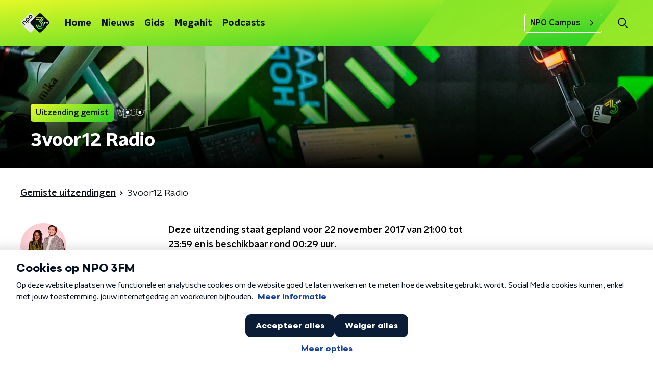

--- FILE ---
content_type: application/javascript
request_url: https://www.npo3fm.nl/_next/static/chunks/pages/programmas/%5Bslug%5D-d1e9f5a699ef8cac.js
body_size: 10001
content:
(self.webpackChunk_N_E=self.webpackChunk_N_E||[]).push([[7420],{47310:function(e,t,r){(window.__NEXT_P=window.__NEXT_P||[]).push(["/programmas/[slug]",function(){return r(52160)}])},52160:function(e,t,r){"use strict";r.r(t),r.d(t,{__N_SSP:function(){return q},default:function(){return X},getProgrammeDetailPageProps:function(){return Y}});var n,o,a,i,l,c=r(70865),u=r(96670),s=r(26297),d=r(52322),m=r(54148),_=r(86557),p=function(e,t){var r=e&&e.transforms&&JSON.parse(e.transforms).find((function(e){return e.slug===t}));return r?r.url:""},v=r(71278),g=function(e){var t,r=e.body?e.body.filter((function(e){return"radio_broadcast_item_body_assets"===e.__typename})).reduce((function(e,t){return e.concat(t.assets)}),[]).filter((function(e){return"radio_broadcast_item_body_audio_asset"===e.__typename||"radio_broadcast_item_body_video_asset"===e.__typename})):[],n=null===e||void 0===e||null===(t=e.body)||void 0===t?void 0:t.find((function(e){return"radio_broadcast_item_body_youtube"===e.__typename&&Boolean(e.url)})),o=r.find((function(e){return"radio_broadcast_item_body_video_asset"===e.__typename})),a=r.find((function(e){return"radio_broadcast_item_body_audio_asset"===e.__typename}));return{asset:o||n||a,type:Boolean(o)||Boolean(n)?"video":a?"audio":""}},f=r(59817),b=r(81107),y=r(1973),h=r(47842),w=r(66383),k=r(50930),U=r(76305),x=r(92607),T=function(e,t){var r=t,n=function(e){return r.indexOf(e)},o=function(e){var t,r=e.instrument,o=e.isOrchestra;return r&&!o?-1!==n(r)?n(r):n("other"):o&&null!==(t=n("orchestra"))&&void 0!==t?t:n("other")};return e.reduce((function(e,t){if(!e.some((function(e){return e.item===t&&t}))){if(!/\(.*\)/.test(t))return e.push({item:t,orderIndex:o({instrument:void 0,isOrchestra:!0})}),e;e.push({item:t,orderIndex:o({instrument:t.slice(t.indexOf("(")+1,-1),isOrchestra:!1})})}return e}),[]).sort((function(e,t){return e.orderIndex-t.orderIndex})).map((function(e){return e.item})).filter(Boolean)},B=function(e,t){var r=e.reduce((function(e,t){var r=t.name;return e.concat(r)}),[]);return t.reduce((function(e,t){var r=t.classical_instruments,n=t.classical_performers,o=(null===n||void 0===n?void 0:n.name)||"",a=(null===r||void 0===r?void 0:r.name)||"",i=a?"".concat(o," (").concat(a,")"):o;return e.includes(i)||e.push(i),e}),r)},S=r(34139),Z=function(e){return{contentType:"unknown",value:e.__typename}},I={cms_article_body_accordion:function(e){return{contentType:"accordion",value:{caption:e.accordionCaption,content:e.accordionText}}},cms_article_body_bingo_round:function(e,t){var r,n,o=t.bingoTextLabels;if(!e.round)throw new Error("missing bingoround data!");return{contentType:"bodyBingoRound",value:{bingoIsLiveText:null===o||void 0===o?void 0:o.bingoIsLive,bingoNotPublishedText:null===o||void 0===o?void 0:o.bingoNotPublished,channel:null===e||void 0===e||null===(r=e.round)||void 0===r||null===(n=r.core_channels)||void 0===n?void 0:n.slug,round:null===e||void 0===e?void 0:e.round,subscribeToNewsletterText:null===o||void 0===o?void 0:o.subscribeToNewsletter}}},cms_article_body_calendar:function(e){var t,r,n,o;if(0===(null===(t=e.cmsContentBlock)||void 0===t||null===(r=t.body)||void 0===r?void 0:r.length))return null;var a=new Intl.DateTimeFormat("nl-NL",{hour:"numeric",minute:"numeric",timeZone:"Europe/Amsterdam"});return{contentType:"calendarEvent",value:{contentBlockId:e.contentBlockId,filterEvents:e.filterEvents,items:null===(n=e.cmsContentBlock)||void 0===n||null===(o=n.body)||void 0===o?void 0:o.filter((function(e){return"cms_article_body_calendar_event"===e.__typename})).map((function(e){var t,r,n,o,i,l,c,u="";if(e.startDate&&e.endDate){var s=a.format((0,v.Nn)(e.startDate)),d=a.format((0,v.Nn)(e.endDate));u="".concat(s," - ").concat(d)}return{extraButtonText:null!==(i=e.extraButtonText)&&void 0!==i?i:null,extraButtonUrl:null!==(l=e.extraButtonUrl)&&void 0!==l?l:null,fromToTime:u,icsUrls:{appleUrl:(null===(t=e.eventUrls)||void 0===t?void 0:t.ics)||null,googleUrl:(null===(r=e.eventUrls)||void 0===r?void 0:r.google)||null,outlookUrl:(null===(n=e.eventUrls)||void 0===n?void 0:n.ics)||null},imageUrl:(null===(o=e.image)||void 0===o?void 0:o.url)||(0,_.t)("/images/unknown_event.webp"),startDate:null!==(c=e.startDate)&&void 0!==c?c:"",text:e.text||"",title:e.title,titleUrl:e.url||null}})),title:e.title}}},cms_article_body_calendar_event:function(e){return Z(e)},cms_article_body_classical_concert:function(e){var t,r,n,o,a,i=null===e||void 0===e?void 0:e.concert;if(!i)throw new Error("missing concert data!");var l=null===(r=null===(t=i.images)||void 0===t?void 0:t.find((function(e){return"classical_image"===e.__typename})))||void 0===r?void 0:r.url,c=i.published_at,u=Boolean(i.published),s=c&&(0,v.YI)(c)?"Dit concert is beschikbaar vanaf ".concat((0,v.dL)(c,"dd MMMM yyyy")):"Dit concert is niet meer beschikbaar",d=i.classical_performance_performer_instrument.map((function(e){var t,r;return(null===(t=e.classical_instruments)||void 0===t?void 0:t.name)?"".concat(e.classical_performers.name," (").concat(e.classical_instruments.name,")"):null===(r=e.classical_performers)||void 0===r?void 0:r.name})),m=["Dirigent","orchestra"],_=T(d,m);return{contentType:"classicalConcert",value:{broadcast:i.core_broadcasters.map((function(e){return e.name})).join(", "),composers:i.classical_composers.map((function(e){return e.name})).join(", "),eras:null===(n=i.classical_performances)||void 0===n?void 0:n.reduce((function(e,t){return t.classical_eras.map((function(e){return e.name})).reduce((function(e,t){return e.includes(t)?e:e.concat(t)}),e)}),[]).join(", "),orchestras:null===(o=i.classical_performances)||void 0===o?void 0:o.reduce((function(e,t){return t.classical_orchestras.map((function(e){return e.name})).reduce((function(e,t){return e.includes(t)?e:e.concat(t)}),e)}),[]).join(", "),performers:_.join(", "),playlist:{id:i.id,imageUrl:(0,b.Z)(l,"w_130,h_130,c_center")||"",isPlaylistEnabled:u,name:i.name,notAvailableText:s,tracks:i.classical_performances.filter((function(e){return e.published})).map((function(e){var t=e.classical_composers,r=e.classical_orchestras,n=e.classical_performance_performer_instrument,o=e.file_duration,a=e.id,i=e.name,l=e.player,c=B(r,n),u=T(c,m);return{composers:t.map((function(e){return e.name})).join(", "),fileDuration:(0,S.g)(o/1e3),id:a,name:i,performers:u.join(", "),player:l}}))},recordedAt:i.recorded_at?(0,v.dL)(i.recorded_at,"EEEE dd MMMM yyy"):null,venue:null===(a=i.classical_venues)||void 0===a?void 0:a.name}}},cms_article_body_classical_performance:function(e){var t,r=null===e||void 0===e?void 0:e.performance;if(!(null===(t=r.classical_concerts)||void 0===t?void 0:t.published))return null;var n=B(r.classical_orchestras,r.classical_performance_performer_instrument);return{contentType:"classicalPerformance",value:{composers:r.classical_composers.map((function(e){return e.name})).join(", "),fileDuration:(0,S.g)(r.file_duration/1e3),id:r.id,name:r.name,performers:n.join(", "),player:null===r||void 0===r?void 0:r.player}}},cms_article_body_classical_playlist:function(e){var t,r,n;if(!e.playlist)throw new Error("missing playlist data!");var o=null===(r=null===(t=e.playlist.images)||void 0===t?void 0:t.find((function(e){return"classical_image"===e.__typename})))||void 0===r?void 0:r.url,a=e.playlist.published,i=e.playlist.published_at,l=i&&(0,v.YI)(i)?"Deze afspeellijst is beschikbaar vanaf ".concat((0,v.dL)(i,"dd MMMM yyyy")):"Deze afspeellijst is niet meer beschikbaar";return{contentType:"classicalPlaylist",value:{id:e.playlist.id,imageUrl:(0,b.Z)(o,"w_130,h_130,c_center")||"",isPlaylistEnabled:a,name:e.playlist.name,notAvailableText:l,tracks:null===(n=e.playlist)||void 0===n?void 0:n.classical_performances.filter((function(e){return e.published})).map((function(e){var t=e.classical_composers,r=e.classical_conductors,n=e.classical_orchestras,o=e.classical_performance_performer_instrument,a=e.file_duration,i=e.id,l=e.name,c=e.player,u=B(n,o.concat(r));return{allPerformers:u.join(", "),composers:t.map((function(e){return e.name})).join(", "),fileDuration:(0,S.g)(a/1e3),id:i,name:l,performers:u.join(", "),player:c,subTitle:t.map((function(e){return e.name})).join(", ")}}))}}},cms_article_body_crossword_puzzle:function(e){return{contentType:"crosswordPuzzle",value:{description:e.puzzle.description,id:e.puzzle.id,name:e.puzzle.name,npoidExclusive:e.puzzle.npoidExclusive,published:Boolean(e.puzzle.published),published_at:e.puzzle.published_at,puzzle:(0,x.QH)(e.puzzle.board),thankyou_message:e.puzzle.thankyou_message,unpublished_at:e.puzzle.unpublished_at}}},cms_article_body_form:function(e){var t=null===e||void 0===e?void 0:e.form;if(!t||"questions"!==t.type&&"poll"!==t.type)return null;if("poll"===t.type){var r=(0,w.Z)(t.fields,1)[0];return{contentType:"poll",value:{captchaInitialVisible:t.all_captcha||!1,expired:t.expired,fields:t.fields,id:t.id,recaptchaSiteKey:t.recaptcha_site_key,results:(t.statistics||[]).map((function(e){return{counter:e.counter||0,percentage:e.percentage||0,standpoint:e.standpoint}})),showTosAgreeCheckbox:t.showTosAgreeCheckbox||!1,statement:r.label,submitButtonText:t.submitButtonText||null}}}return{contentType:"formToolForm",value:{captchaInitialVisible:t.all_captcha||!1,expired:t.expired,fields:t.fields,id:t.id,name:t.name,recaptchaSiteKey:t.recaptcha_site_key,showTosAgreeCheckbox:t.showTosAgreeCheckbox||!1,slug:t.slug,submitButtonText:t.submitButtonText||null}}},cms_article_body_frequencies:function(e){var t;return{contentType:"bodyFrequencies",value:null===(t=e.frequencies)||void 0===t?void 0:t.map((function(e){return{frequency:e.frequency,link:e.link,name:e.name}}))}},cms_article_body_giphy:function(e){var t,r;return{contentType:"giphy",value:{gifUrl:(null===(t=e.giphyImages.preview_gif)||void 0===t?void 0:t.url)||null,mp4Url:(null===(r=e.giphyImages.preview)||void 0===r?void 0:r.mp4)||null,title:e.title}}},cms_article_body_gps_tracker:function(e){return Z(e)},cms_article_body_image:function(e,t){var r=t.isExplanation;return{contentType:"articleImage",value:{caption:e.caption,href:e.external_url,imageAlt:e.image.description,imageUrl:e.image.url,isExplanation:r,source:e.image.source}}},cms_article_body_images:function(e){return{contentType:"articleImageCarousel",value:{caption:e.caption,images:e.carouselImages.map((function(e){return{alt:e.description,caption:e.caption,source:e.source,url:e.url}}))}}},cms_article_body_line_up:function(e){return Z(e)},cms_article_body_liveblog:function(e){return{contentType:"bodyLiveBlog",value:{channel:e.blog.core_channels.slug,id:e.blog.id}}},cms_article_body_media_upload:function(e){var t,r=e.asset,n=e.kind,o=e.player,a=e.title;return{contentType:"mediaUpload",value:{id:null!==(t=null===r||void 0===r?void 0:r.id)&&void 0!==t?t:o.mid,player:o,title:a,type:n}}},cms_article_body_newsletter_subscribe:function(e,t){var r=t.channel;return{contentType:"bodyNewsletterSubscribe",value:{caption:e.caption,channel:r||"",text:e.text}}},cms_article_body_npo_video:function(e){return{contentType:"npoVideo",value:{aspectRatio:null!==(o=e.aspectRatio)&&void 0!==o?o:"16:9",player:e.player,title:null!==(a=e.caption)&&void 0!==a?a:""}}},cms_article_body_pdf_download:function(e){var t;return{contentType:"pdfDownload",value:{linkText:(null===e||void 0===e?void 0:e.linkText)||"",url:(null===e||void 0===e||null===(t=e.pdf)||void 0===t?void 0:t.url)||""}}},cms_article_body_podcast_episode:function(e){return{contentType:"podcastEpisode",value:{id:e.episode.id,imageUrl:e.episode.imageUrl||e.episode.podcastFeeds.imageUrl||null,name:e.episode.name,player:e.episode.player,subtitle:null!==(n=e.episode.podcastFeeds.name)&&void 0!==n?n:null}}},cms_article_body_podcast_feed:function(e,t){var r=t.podcastFeedUrl;return{contentType:"podcastFeed",value:{caption:e.caption,imageUrl:e.feed.thumb_url,name:e.feed.name,url:r({feedSlug:e.feed.slug})}}},cms_article_body_qualifio:function(e){return{contentType:"qualifio",value:e.campaign.integration}},cms_article_body_quote:function(e){return{contentType:"bodyQuote",value:{author:e.author,text:e.text}}},cms_article_body_radio_broadcast:function(e){var t,r,n;return{contentType:"broadcast",value:{id:e.broadcast.id,imageUrl:(null===(t=e.broadcast.radio_photo_assets)||void 0===t?void 0:t.url)||(null===(r=e.broadcast.radio_programmes)||void 0===r||null===(n=r.radio_photo_assets)||void 0===n?void 0:n.url)||"",name:e.broadcast.name,radioAudioAssets:e.broadcast.radioAudioAssets.map((function(e){return{player:e.player}})),until:e.broadcast.until}}},cms_article_body_radio_broadcast_fragment:function(e){var t=e.broadcastFragment;if("radio_audio_assets"===(null===t||void 0===t?void 0:t.__typename)){var r,n=t.id,o=t.name,a=t.player,i=(0,w.Z)(t.radioBroadcastItems,1)[0];return{contentType:"broadcastFragmentAudio",value:(0,c.Z)({id:n,player:a,title:o},i&&{imageUrl:null===(r=i.radioPhotoAssets)||void 0===r?void 0:r.url})}}return{contentType:"broadcastFragmentVideo",value:{id:t.id,player:t.player,title:t.name}}},cms_article_body_radio_broadcast_item:function(e,t){var r,n,o,a,i,l=t.fragmentDetailUrl,c=e.broadcast_item,u=e.caption;if("related"===e.show_as)return{contentType:"bodyRelatedItems",value:{articles:[{id:c.id,imageUrl:(null===c||void 0===c||null===(n=c.radio_photo_assets)||void 0===n?void 0:n.url)||null,title:u||c.name||"Bekijk ook dit item",type:(null===c||void 0===c||null===(o=c.radio_broadcasts)||void 0===o||null===(a=o.radio_audio_assets)||void 0===a?void 0:a.length)>0?"audio":"",url:"".concat(l({fragmentDate:null===c||void 0===c?void 0:c.published_at,fragmentId:null===c||void 0===c?void 0:c.id,fragmentSlug:null===c||void 0===c?void 0:c.slug,programmeSlug:null===c||void 0===c||null===(i=c.radio_programmes)||void 0===i?void 0:i.slug}))}],title:u||"Luister ook"}};var s=(0,w.Z)(c.body.filter((function(e){return"radio_broadcast_item_body_assets"===e.__typename})).map((function(e){return e.assets})),1),d=s[0],m=(0,w.Z)(d.filter((function(e){return"radio_broadcast_item_body_video_asset"===e.__typename})).map((function(e){return e.asset})),1),_=m[0];return _?{contentType:"npoVideo",value:{aspectRatio:"16:9",player:_.player,title:u||(null===c||void 0===c?void 0:c.name)||""}}:{contentType:"broadcastItem",value:{id:c.id,imageUrl:(null===(r=c.radio_photo_assets)||void 0===r?void 0:r.url)||"",name:c.name,player:c.player}}},cms_article_body_radio_videolog_period:function(e){return{contentType:"videolog",value:{name:e.videologPeriod.name,videologs:e.videologPeriod.radioVideologs.reduce((function(e,t){var r=t.from,n=t.player,o=t.until,a=(0,v.eZ)(r),i=(0,v.eZ)(o),l=(0,U.Z)(a,"dd-MM-yyyy"),s=(0,U.Z)(a,"yyyy-MM-dd HH:mm:ss"),d=(0,U.Z)(a,"HH.mm"),m=(0,U.Z)(i,"HH.mm"),_="".concat(d," - ").concat(m),p=(0,U.Z)(a,"dd-MM-yyyy"),g={date:l,id:s,label:_,player:n};return(0,u.Z)((0,c.Z)({},e),(0,h.Z)({},p,e[p]?(0,k.Z)(e[p]).concat([g]):[g]))}),{})}}},cms_article_body_related_items:function(e,t){var r=t.articleUrl,n=t.cmsPlaylistDetailUrl,o=t.composerDetailUrl,a=t.concertsDetailUrl,i=null===e||void 0===e?void 0:e.related_items;if(0===(null===i||void 0===i?void 0:i.length))return null;var l=i.map((function(e){if("cms_article_body_unknown_item"===e.__typename)return null;var t,i,l=e.__typename,c=e.item,u=c.cms_image_landscape,s=c.cms_image_portrait,d=c.id,m=c.slug,_=c.title;return"cms_article_body_related_item_concert"===l&&"function"===typeof a?{id:d,imageUrl:(null===s||void 0===s?void 0:s.url)||(null===u||void 0===u?void 0:u.url)||null,title:"Concert - ".concat(_),type:"",url:a({concertId:d,concertSlug:m})||null}:"cms_article_body_related_item_composer"===l&&"function"===typeof o?{id:d,imageUrl:(null===s||void 0===s?void 0:s.url)||(null===u||void 0===u?void 0:u.url)||null,subText:(null===(t=e.item.body)||void 0===t?void 0:t.reduce((function(e,t){var r;if("cms_article_body_classical_concert"===(null===t||void 0===t?void 0:t.__typename)&&(null===t||void 0===t||null===(r=t.concert)||void 0===r?void 0:r.classical_composers)){var n=t.concert.classical_composers.map((function(e){return e.name}));return(0,k.Z)(e).concat((0,k.Z)(n))}return e}),[]).join(", "))||"",title:"Componist - ".concat(_),type:"",url:o({composerId:String(d),composerSlug:String(m)})||null}:"cms_article_body_related_item_playlist"===l&&"function"===typeof n?{id:d,imageUrl:(null===s||void 0===s?void 0:s.url)||(null===u||void 0===u?void 0:u.url)||null,title:"Afspeellijst - ".concat(_),type:"",url:n({id:d,slug:m})||null}:"cms_article_body_related_item_article"===l?{id:d,imageUrl:(null===s||void 0===s?void 0:s.url)||(null===u||void 0===u?void 0:u.url)||null,title:_,type:e.item.type,url:null!==(i=r({articleId:d,articleSlug:m,categorySlug:e.item.cms_categories.slug}))&&void 0!==i?i:""}:void 0})).filter(Boolean);return{contentType:"bodyRelatedItems",value:{articles:l,title:e.caption||"Bekijk ook"}}},cms_article_body_social:function(e){return{contentType:"bodySocial",value:{code:e.code}}},cms_article_body_text:function(e,t){return{contentType:"bodyText",value:{isExplanation:t.isExplanation,text:e.text}}},cms_article_body_unknown_item:function(e){return Z(e)}},D=function(e,t){var r;return null!==(r=null===e||void 0===e?void 0:e.flatMap((function(e){return function(e){return"cms_article_body_reusable_text_block"===e.__typename}(e)?function(e){var t,r;return null!==(i=null===(t=e.block)||void 0===t||null===(r=t.body)||void 0===r?void 0:r.map((function(t){var r;return(0,u.Z)((0,c.Z)({},t),{isExplanation:Boolean(null===e||void 0===e||null===(r=e.block)||void 0===r?void 0:r.is_explanation)})})))&&void 0!==i?i:[]}(e):(0,u.Z)((0,c.Z)({},e),{isExplanation:!1})})).map((function(e){var r=e.isExplanation,n=(0,s.Z)(e,["isExplanation"]),o=I[n.__typename];try{var a=o(n,(0,c.Z)({isExplanation:r},t));return null!==a&&void 0!==a?a:Z(n)}catch(i){return console.log(i),Z(n)}})),l=r,r)&&void 0!==l?l:[]},E=function(e){return{payload:e.__typename,type:"unknown"}},z={cms_article_body_unknown_item:E,cms_programme_body_articles:function(e,t){var r,n=t.articleUrl,o=t.programmeSlug,a=t.radioShowNewsUrl,i=e.background_color,l=e.categories,c=e.cms_articles,u=e.more_link_text,s=e.tags,d=e.title;if(null===c)return null;var m=c.map((function(e){var t=e.cms_categories,o=e.cms_image_landscape,a=e.cms_image_portrait,i=e.id,l=e.open_in_new_window,c=e.radio_programmes,u=e.redirect_url,s=e.slug,d=e.title;return{broadcasters:(null===c||void 0===c?void 0:c.core_broadcasters)?null===c||void 0===c?void 0:c.core_broadcasters.map((function(e){return{name:e.name}})):[],categoryName:t?t.name:"",id:i,imageUrl:p(o,"articleThumbnailL")||p(a,"articleThumbnailL")||(0,_.t)("/images/unknown_article.webp"),openInNewWindow:Boolean(l),slug:s,title:d,type:"article",url:u||n({articleId:i,articleSlug:s,categorySlug:null!==(r=t.slug)&&void 0!==r?r:"null"})}})),v=l.map((function(e){return e.slug})).join(","),g=s.map((function(e){return e.slug})).join(",");return{payload:{articles:m,backgroundColor:i,moreLink:Boolean(u)&&{text:u,url:a({category:v,programmeSlug:o,tag:g})},title:d},type:"article"}},cms_programme_body_banners:function(e){var t,r,n=null===(t=e.cms_categories)||void 0===t||null===(r=t.cms_banners)||void 0===r?void 0:r.map((function(e){return{imageUrl:e.cms_assets.url,title:e.title,url:e.external_url}}));return n?{payload:{backgroundColor:e.background_color,banners:n},type:"banner"}:null},cms_programme_body_chart:function(e,t){var r=t.channel,n=t.shareVia,o=null===e||void 0===e?void 0:e.cmsChart;return{payload:(0,c.Z)({backgroundColor:e.background_color,channel:r,shareVia:n},o),type:"chart"}},cms_programme_body_concerts:function(e,t){var r=t.concertsDetailUrl,n=t.concertsOverviewUrl,o=t.programmeSlug;if(null===e.cms_concerts)return null;var a=e.cms_concerts.map((function(e){var t=e.cms_image_landscape,n=e.cms_image_portrait,o=e.id,a=e.slug,i=e.subtitle,l=e.title;return{id:o,imageUrl:p(n,"articleThumbnailL")||p(t,"articleThumbnailL")||(0,_.t)("/images/unknown_article.webp"),name:i,subtitle:l,type:"audio",url:r({concertId:o,concertSlug:a})}}));return{payload:{backgroundColor:e.background_color,items:a,moreLink:Boolean(e.more_link_text)&&{text:e.more_link_text,url:n({programmeSlug:o})},title:e.title||"Concerten"},type:"radioBroadcastItems"}},cms_programme_body_content_block:function(e,t){var r=e.background_color,n=e.cms_content_block;return{payload:{backgroundColor:r,items:[{content:(null===n||void 0===n?void 0:n.body)?D(n.body,t):[],title:n.title}]},type:"content"}},cms_programme_body_events:function(e,t){var r,n=t.eventsDetailUrl,o=t.eventsOverviewUrl;if(null===e.cms_concerts)return null;var a=null===(r=e.radio_programmes)||void 0===r?void 0:r.id,i=e.cms_concerts.map((function(e){var t=e.cms_image_landscape,r=e.cms_image_portrait,o=e.id,a=e.slug,i=e.start_at,l=e.title;return{id:o,imageUrl:p(t,"articleThumbnailL")||p(r,"articleThumbnailL")||(0,_.t)("/images/unknown_article.webp"),name:l,subtitle:(0,v.mn)(i),type:"audio",url:n({eventId:o,eventSlug:a})}}));return{payload:{backgroundColor:e.background_color,items:i,moreLink:Boolean(e.more_link_text)&&Boolean(o)&&{text:e.more_link_text,url:o({programmeId:a})},title:e.title||"Evenementen"},type:"radioBroadcastItems"}},cms_programme_body_radio_broadcast_item_announcements:function(e,t){var r,n,o=t.fragmentDetailUrl,a=null===(r=e.radio_broadcast_item_announcements[0])||void 0===r||null===(n=r.radio_programmes)||void 0===n?void 0:n.slug;if(!a)throw new Error("radio_broadcast_item_announcements is missing radio_programme slug");return{payload:{backgroundColor:e.background_color,items:e.radio_broadcast_item_announcements.map((function(e){var t=e.id,r=e.name,n=e.published_at,i=e.radio_broadcasts,l=e.radio_photo_assets,c=e.slug,u=null===l||void 0===l?void 0:l.url;return{date:(null===i||void 0===i?void 0:i.from)?(0,v.mn)(null===i||void 0===i?void 0:i.from):null,id:t,imageUrl:u?(0,b.Z)(u,"w_200,h_200,c_north"):(0,_.t)("/images/unknown_programme.webp"),name:r,slug:c,type:g(e).type,url:o({fragmentDate:n,fragmentId:t,fragmentSlug:c,programmeSlug:a})}})),title:"Binnenkort in de uitzending"},type:"radioBroadcastItemAnnouncements"}},cms_programme_body_radio_broadcast_items:function(e,t){var r,n,o,a=t.fragmentDetailUrl,i=t.radioShowFragmentsUrl;if(0===(null===(r=e.radio_broadcast_items)||void 0===r?void 0:r.length))throw new Error("no radio_broadcast_items for lane");var l=null===(n=e.radio_broadcast_items[0])||void 0===n||null===(o=n.radio_programmes)||void 0===o?void 0:o.slug;if(!l)throw new Error("radio_broadcast_item is missing radio_programme slug");return{payload:{backgroundColor:e.background_color,items:e.radio_broadcast_items.map((function(e){var t,r=e.id,n=e.name,o=e.published_at,i=e.radio_photo_assets,c=e.radio_programmes,u=e.slug;return{id:r,imageUrl:(null===i||void 0===i?void 0:i.url)||(null===c||void 0===c||null===(t=c.radio_photo_assets)||void 0===t?void 0:t.url)||(0,_.t)("/images/unknown_fragment.webp"),name:n,type:g(e).type,url:a({fragmentDate:o,fragmentId:r,fragmentSlug:u,programmeSlug:l})}})),moreLink:e.more_link_text?{text:e.more_link_text,url:i({programmeSlug:l,tag:e.tag_slug})}:null,title:e.title||"Fragmenten"},type:"radioBroadcastItems"}},cms_programme_body_radio_broadcasts:function(e,t){var r=t.missedBroadcastDetailUrl,n=t.missedBroadcastsUrl,o=t.programmeSlug;return{payload:{backgroundColor:e.background_color,broadcasts:e.radio_broadcasts.map((function(e){var t=e.from,n=e.id,o=e.name,a=e.radio_photo_assets,i=e.radio_programmes,l=i.radio_photo_assets.url,c=i.slug,u=e.slug,s=e.until,d=(null===a||void 0===a?void 0:a.url)||l;return{formattedDate:(0,v.fh)(t),formattedTimes:"".concat((0,v.mr)(t)," - ").concat((0,v.mr)(s)),imageUrl:d?(0,b.Z)(d,"w_200,h_200,c_north"):(0,_.t)("/images/unknown_broadcast.webp"),title:o,url:r({broadcastDate:t,broadcastId:n,broadcastSlug:u,programmeSlug:c})}})),moreLink:{text:"Meer uitzendingen",url:n({programmeSlug:o})},title:"Recente uitzendingen"},type:"radioBroadcasts"}},cms_programme_body_radio_upcoming_broadcasts:function(e,t){var r=t.missedBroadcastDetailUrl;return{payload:{backgroundColor:e.background_color,items:e.radio_broadcasts.slice(0,e.amount||4).map((function(e){var t=e.from,n=e.id,o=e.name,a=e.radio_photo_assets,i=e.radio_programmes,l=i.radio_photo_assets.url,c=i.slug,u=e.slug,s=e.until;return{formattedDate:(0,v.fh)(t),formattedTimes:"".concat((0,v.mr)(t)," - ").concat((0,v.mr)(s)),imageUrl:(null===a||void 0===a?void 0:a.url)||l||(0,_.t)("/images/unknown_broadcast_landscape.webp"),title:o,url:r({broadcastDate:t,broadcastId:n,broadcastSlug:u,programmeSlug:c})}})),title:"Volgende uitzendingen"},type:"radioUpcomingBroadcasts"}},cms_programme_body_two_content_blocks:function(e,t){var r=e.background_color,n=e.cms_content_block_one,o=e.cms_content_block_two,a=e.title_column_one,i=e.title_column_two;return{payload:{backgroundColor:r,items:[{content:(null===n||void 0===n?void 0:n.body)?D(n.body,t):[],title:a},{content:(null===o||void 0===o?void 0:o.body)?D(o.body,t):[],title:i}]},type:"content"}}},N=function(e,t){return e.map((function(e){var r=z[e.__typename];try{var n=r(e,t);return null!==n&&void 0!==n?n:E(e)}catch(o){return E(e)}}))},L=r(66493),j=function(e,t){var r,n,o,a,i,l,c,u,s,d,m=t.articleUrl,_="radio1"===L.o,v=null!==(d=null!==(s=null===(r=e.radio_programmes)||void 0===r?void 0:r.name)&&void 0!==s?s:null===(n=e.podcast_feeds)||void 0===n?void 0:n.name)&&void 0!==d?d:null===(o=e.cms_categories)||void 0===o?void 0:o.name;return{broadcasters:(null===(a=e.radio_programmes)||void 0===a?void 0:a.coreBroadcasters)?e.radio_programmes.coreBroadcasters.map((function(e){return{name:e.name}})):[],categoryName:_?v:null===(i=e.cms_categories)||void 0===i?void 0:i.name,categorySlug:(null===(l=e.cms_categories)||void 0===l?void 0:l.slug)||null,categoryTheme:(null===(c=e.cms_categories)||void 0===c?void 0:c.theme)||null,id:e.id,imageUrl:p(e.cms_image_portrait,"articleThumbnailL")||p(e.cms_image_landscape,"articleThumbnailL")||"/images/unknown_article.webp",openInNewWindow:Boolean(e.open_in_new_window),title:e.title,type:"text",url:e.redirect_url||m({articleId:e.id,articleSlug:e.slug,categorySlug:(null===(u=e.cms_categories)||void 0===u?void 0:u.slug)||null})}},C={cms_article_body_unknown_item:function(){return null},cms_articles:j,cms_composers:function(e,t){var r=t.composerDetailUrl;return{categoryName:"Componist",id:e.id,imageUrl:p(e.cms_image_portrait,"articleThumbnailL")||p(e.cms_image_landscape,"articleThumbnailL")||"/images/unknown_article.webp",title:e.title,type:"text",url:r({composerId:e.id,composerSlug:e.slug})}},cms_concerts:function(e,t){var r=t.concertsDetailUrl;return{categoryName:"Concert",id:e.id,imageUrl:p(e.cms_image_portrait,"articleThumbnailL")||p(e.cms_image_landscape,"articleThumbnailL")||"/images/unknown_article.webp",title:e.title,type:e.type,url:r({concertId:e.id,concertSlug:e.slug})}},cms_playlists:function(e,t){var r=t.cmsPlaylistDetailUrl;return{categoryName:"Afspeellijst",id:e.id,imageUrl:p(e.cms_image_portrait,"articleThumbnailL")||p(e.cms_image_landscape,"articleThumbnailL")||"/images/unknown_cms_playlist.webp",title:e.title,type:"text",url:r({id:e.id,slug:e.slug})}}},A=((0,c.Z)({},C),function(e,t,r){var n,o,a,i,l,s,d,m,h,w=e.cms_articles,k=e.radio_broadcast_items,U=e.radio_broadcasts,x=e.radio_programmes,T=t.articleUrl,B=t.fragmentDetailUrl,S=t.headerBackgroundFallbackImageUrl,Z=t.missedBroadcastDetailUrl,I=t.missedBroadcastsUrl,D=t.presenterDetailUrl,E=t.radioShowFragmentsUrl,z=t.showBroadcasters,L=x.data&&x.data[0];if(!L)throw new f.dR("Programme not found!");var C=L.cms_programmes,A=U.data.filter((function(e){return(0,v.YI)(e.until)})),F=A.reverse()&&A[0],M=p(null===C||void 0===C?void 0:C.cms_image_landscape,"articleHeaderM")||p(null===C||void 0===C?void 0:C.cms_image_portrait,"articleHeaderM")||null,P=p(null===C||void 0===C?void 0:C.cms_image_portrait,"articleHeaderS")||p(null===C||void 0===C?void 0:C.cms_image_landscape,"articleHeaderS")||null,V=Boolean(M)||Boolean(P),H={articles:null===w||void 0===w||null===(n=w.data)||void 0===n?void 0:n.slice(0,4).map((function(e){return j(e,{articleUrl:T})})),broadcasters:z?L.core_broadcasters.map((function(e){var t=e.alias;return{name:e.name,slug:t}})):null,fragments:k.data.map((function(e){var t,r,n=e.id,o=e.name,a=e.published_at,i=e.radio_photo_assets,l=e.radio_programmes,c=e.slug,u=g(e),s=u.asset,d=u.type;return{duration:(0,y.m7)((null===s||void 0===s||null===(t=s.asset)||void 0===t?void 0:t.duration)||0),id:n,imageUrl:(null===i||void 0===i?void 0:i.url)?i.url:(null===l||void 0===l||null===(r=l.radio_photo_assets)||void 0===r?void 0:r.url)||(0,_.t)("/images/unknown_fragment.webp"),name:o,type:d,url:B({fragmentDate:a,fragmentId:n,fragmentSlug:c,programmeSlug:L.slug})}})),missedBroadcasts:U.data.filter((function(e){return(0,v.Cb)(e.until)})).filter((function(e){var t=e.radio_programmes;return Boolean(t.radio_photo_assets)})).slice(0,2).map((function(e){var t=e.from,r=e.id,n=e.name,o=e.radio_photo_assets,a=e.radio_programmes,i=a.radio_photo_assets.url,l=a.slug,c=e.slug,u=e.until,s=(null===o||void 0===o?void 0:o.url)||i;return{formattedDate:(0,v.fh)(t),formattedTimes:"".concat((0,v.mr)(t)," - ").concat((0,v.mr)(u)),imageUrl:s?(0,b.Z)(s,"w_200,h_200,c_north"):(0,_.t)("/images/unknown_broadcast.webp"),title:n,url:Z({broadcastDate:t,broadcastId:r,broadcastSlug:c,programmeSlug:l})}})),programme:{broadcasters:null===L||void 0===L||null===(o=L.core_broadcasters)||void 0===o?void 0:o.map((function(e){return e.alias})).join("_|_"),description:L.description,id:L.id,imageUrl:(null===L||void 0===L||null===(a=L.radio_photo_assets)||void 0===a?void 0:a.url)?(0,b.Z)(null===L||void 0===L||null===(i=L.radio_photo_assets)||void 0===i?void 0:i.url,"w_640,h_640,c_north"):(0,_.t)("/images/unknown_programme.webp"),name:L.name,nextBroadcastDate:F?{time:"".concat((0,v.mr)(F.from)," - ").concat((0,v.mr)(F.until)," uur"),weekday:(0,v.YV)(F.from)}:null,presenters:L.radio_presenters.map((function(e){return{id:e.id,name:e.name,slug:e.slug,url:D({presenterSlug:e.slug})}})),seo:(null===C||void 0===C?void 0:C.seo)||{},slug:L.slug}},O=(null===C||void 0===C?void 0:C.body)?N(C.body,(0,u.Z)((0,c.Z)({},t),{programmeSlug:L.slug})):null,R={broadcasters:H.broadcasters,broadcastsSection:{broadcasts:H.missedBroadcasts,moreBroadcastsButton:{link:I({programmeSlug:H.programme.slug})}},contentItems:O,fragmentsSection:{fragments:H.fragments,moreFragmentsButton:{link:E({programmeSlug:H.programme.slug})}},isExtendedDetailPage:Boolean(O)&&O.length>0,newsSection:{articles:H.articles,hasMoreNews:(null===w||void 0===w||null===(l=w.data)||void 0===l?void 0:l.length)>4},pageHeaderBackgroundImageAppearance:V?"secondary":null,pageHeaderBackgroundImageHeaderHeight:V?"high":null,pageHeaderBackgroundImagePortraitUrl:P,pageHeaderBackgroundImageUrl:M||S,programme:H.programme},q=r(H);return(0,u.Z)((0,c.Z)({},R,q),{broadcastsSection:(0,u.Z)((0,c.Z)({},R.broadcastsSection,q.broadcastsSection),{moreBroadcastsButton:(0,c.Z)({},null===(s=R.broadcastsSection)||void 0===s?void 0:s.moreBroadcastsButton,null===(d=q.broadcastsSection)||void 0===d?void 0:d.moreBroadcastsButton)}),fragmentsSection:(0,u.Z)((0,c.Z)({},R.fragmentsSection,q.fragmentsSection),{moreFragmentsButton:(0,c.Z)({},null===(m=R.fragmentsSection)||void 0===m?void 0:m.moreFragmentsButton,null===(h=q.fragmentsSection)||void 0===h?void 0:h.moreFragmentsButton)}),newsSection:(0,c.Z)({},R.newsSection,q.newsSection)})}),F=r(66724),M=r(47979),P=r(78225),V=r(352),H={facebook:!0,instagram:!1,linkedin:!1,snapchat:!1,whatsapp:!0,X:!0},O=r(31520),R=r(16813),q=!0,Y=function(e,t){var r="".concat((0,R.baseUrl)()).concat((0,R.radioShowUrl)({programmeSlug:t}));return A(e.data,{articleFallbackImageUrl:"/images/unknown_article.webp",articleUrl:R.articleUrl,channel:V.GV,fragmentDetailUrl:R.fragmentDetailUrl,headerBackgroundFallbackImageUrl:"/images/pages/header_general.webp",missedBroadcastDetailUrl:R.missedBroadcastDetailUrl,missedBroadcastsUrl:R.missedBroadcastsUrl,podcastFeedUrl:R.podcastFeedUrl,presenterDetailUrl:R.presenterDetailUrl,radioShowFragmentsUrl:R.radioShowFragmentsUrl,radioShowNewsUrl:R.radioShowNewsUrl,shareUrl:function(){return r},shareVia:V.zt,showBroadcasters:!0},(function(e){var t,n=e.programme,o=n.name,a="".concat(n.name," (").concat(n.broadcasters,")"),i="".concat(n.name,", ").concat(n.presenters.map((function(e){return e.name})).join(" & "),", ").concat(n.nextBroadcastDate,", ").concat(n.broadcasters," op ").concat(V.VU);return{breadcrumbs:[{description:"Programma's",url:(0,R.programmesUrl)()},{description:n.name}],broadcastsSection:{moreBroadcastsButton:{text:"Meer gemist"},sectionTitle:"Volledige uitzendingen",themeVariant:"mainAccent"},fragmentsSection:{contentDisplayType:"horizontal",moreFragmentsButton:{text:"Meer fragmenten"},sectionTitle:"Fragmenten",themeVariant:"secondaryAccent"},newsSection:{moreNewsButton:{link:(0,R.radioShowNewsUrl)({programmeSlug:n.slug}),text:"Meer nieuws"},sectionTitle:"Nieuws",themeVariant:"default"},pageHeaderLabel:"Programma",pageHeaderTitle:o,seo:{description:i,og:{description:i,imageUrl:(null===(t=n.seo.twitter)||void 0===t?void 0:t.image)?p(n.seo.twitter.image,"videoThumbnail"):n.imageUrl,siteName:V.It,title:a,type:"website",url:r},title:a},shareLinks:(0,M.Z)({title:n.name,url:r,via:V.zt},H),themeVariant:"default",title:o,trackingObj:(0,c.Z)({chapter_1:"programmas",page:n.slug,program:n.slug},n.broadcasters&&{broadcasters:n.broadcasters})}}))},X=function(e){if((0,F.V)(e))return(0,d.jsx)(O.Z,(0,c.Z)({},e));var t=e.seo,r=e.title,n=e.trackingObj,o=(0,s.Z)(e,["seo","title","trackingObj"]);return(0,d.jsx)(P.Z,{seo:t,title:r,trackingObj:n,children:(0,d.jsx)(m.Z,(0,u.Z)((0,c.Z)({},o),{trackDetailUrl:R.trackDetailUrl}))})}},21880:function(e,t,r){"use strict";r.d(t,{Bv:function(){return d},D:function(){return c},GS:function(){return l},KM:function(){return i},RL:function(){return u},_y:function(){return n},pX:function(){return s},sm:function(){return a},yZ:function(){return o}});var n="HORIZONTAL",o="VERTICAL",a="FORWARD",i="BACKWARD",l={x:0,y:-1},c={x:0,y:1},u={x:-1,y:0},s={x:1,y:0},d=function(e){return Boolean(e.correctValue)}},92607:function(e,t,r){"use strict";r.d(t,{YF:function(){return c},zO:function(){return u},md:function(){return l},YT:function(){return f},U_:function(){return v},NJ:function(){return m},HP:function(){return _},nb:function(){return d},EE:function(){return p},cq:function(){return g},QH:function(){return s}});var n=r(47842),o=r(66383),a=r(50930),i=r(21880),l=48,c=3,u=250,s=function(e){var t=JSON.parse(e),r=Array.from(function(e,t){var r=new Map,n=!0,o=!1,a=void 0;try{for(var i,l=e[Symbol.iterator]();!(n=(i=l.next()).done);n=!0){var c=i.value,u=t(c),s=r.get(u);s?s.push(c):r.set(u,[c])}}catch(d){o=!0,a=d}finally{try{n||null==l.return||l.return()}finally{if(o)throw a}}return r}((0,a.Z)(t.horizontal).concat((0,a.Z)(t.vertical)),(function(e){var t=e.match,r=t.x,n=t.y;return"".concat(r,",").concat(n)})).values()).sort((function(e,t){var r=(0,o.Z)(e,1)[0],n=(0,o.Z)(t,1)[0];return r.match.x*r.match.y-n.match.x*n.match.y})).reduce((function(e,r,n){return(0,a.Z)(e).concat((0,a.Z)(r.map((function(e){var r=e.clue,o=e.match,a=o.dir,l=o.x,c=o.y;return{clue:r,found:!1,length:e.word.length,number:n+1,orientation:0===a?i._y:i.yZ,start:{x:l-t.bounds.left,y:c-t.bounds.top}}}))))}),[]);return{squares:t.data.reduce((function(e,n,o){return(0,a.Z)(e).concat((0,a.Z)(n.reduce((function(e,n,i){if(n){var l,c,u=null===(l=r.find((function(e){var r=e.start,n=r.x,a=r.y;return o-t.bounds.left===n&&i-t.bounds.top===a})))||void 0===l?void 0:l.number,s=null===(c=t.letters)||void 0===c?void 0:c.findIndex((function(e){var t=e.x,r=e.y;return t===o&&r===i}));return(0,a.Z)(e).concat([{correctValue:n,hiddenLetterNumber:s>=0?s+1:null,position:{x:o-t.bounds.left,y:i-t.bounds.top},value:null,wordNumber:null!==u&&void 0!==u?u:null}])}return e}),[])))}),[]).filter((function(e){return null!==e})),words:r}},d=function(e,t){var r=e.position,n=r.x,o=r.y,a=t.position,i=a.x,l=a.y;return n===i&&o===l},m=function(e){return e.value===e.correctValue},_=function(e){return null!==e.value&&e.value!==e.correctValue},p=function(e){return null!==e.wordNumber},v=function(e){var t;return(t={},(0,n.Z)(t,i._y,i.yZ),(0,n.Z)(t,i.yZ,i._y),t)[e]},g=function(e,t){return{x:e.x+t.x,y:e.y+t.y}},f=function(e){return"".concat(e.position.x,",").concat(e.position.y)}},47979:function(e,t,r){"use strict";r.d(t,{Z:function(){return l}});var n=r(47842),o=r(70865),a=r(96670),i=r(66383),l=function(e,t){var r=e.title,l=e.url,c=e.via,u="".concat(encodeURIComponent(r)),s=encodeURI(l),d={facebook:"https://www.facebook.com/sharer/sharer.php?u=".concat(s),linkedin:"https://www.linkedin.com/shareArticle?mini=true&summary=&source=&title=".concat(u,"&url=").concat(s),whatsapp:"https://api.whatsapp.com/send?phone=&text=".concat(u,":%20").concat(s),X:"https://twitter.com/intent/tweet?url=".concat(s,"&via=").concat(c,"&text=").concat(u)};return Object.entries(t).reduce((function(e,t){var r=(0,i.Z)(t,2),l=r[0];return r[1]?(0,a.Z)((0,o.Z)({},e),(0,n.Z)({},l,d[l])):e}),{})}}},function(e){e.O(0,[2089,8573,6968,2821,2040,138,1520,3713,4148,9774,2888,179],(function(){return t=47310,e(e.s=t);var t}));var t=e.O();_N_E=t}]);

--- FILE ---
content_type: application/javascript
request_url: https://www.npo3fm.nl/_next/static/chunks/2821-360fa911f8a2b8a8.js
body_size: 8263
content:
(self.webpackChunk_N_E=self.webpackChunk_N_E||[]).push([[2821],{32821:function(t,e,r){"use strict";const n=r(95766),o=r(62333),i="function"===typeof Symbol&&"function"===typeof Symbol.for?Symbol.for("nodejs.util.inspect.custom"):null;e.lW=u,e.h2=50;const f=2147483647;function s(t){if(t>f)throw new RangeError('The value "'+t+'" is invalid for option "size"');const e=new Uint8Array(t);return Object.setPrototypeOf(e,u.prototype),e}function u(t,e,r){if("number"===typeof t){if("string"===typeof e)throw new TypeError('The "string" argument must be of type string. Received type number');return c(t)}return h(t,e,r)}function h(t,e,r){if("string"===typeof t)return function(t,e){"string"===typeof e&&""!==e||(e="utf8");if(!u.isEncoding(e))throw new TypeError("Unknown encoding: "+e);const r=0|g(t,e);let n=s(r);const o=n.write(t,e);o!==r&&(n=n.slice(0,o));return n}(t,e);if(ArrayBuffer.isView(t))return function(t){if(Z(t,Uint8Array)){const e=new Uint8Array(t);return l(e.buffer,e.byteOffset,e.byteLength)}return p(t)}(t);if(null==t)throw new TypeError("The first argument must be one of type string, Buffer, ArrayBuffer, Array, or Array-like Object. Received type "+typeof t);if(Z(t,ArrayBuffer)||t&&Z(t.buffer,ArrayBuffer))return l(t,e,r);if("undefined"!==typeof SharedArrayBuffer&&(Z(t,SharedArrayBuffer)||t&&Z(t.buffer,SharedArrayBuffer)))return l(t,e,r);if("number"===typeof t)throw new TypeError('The "value" argument must not be of type number. Received type number');const n=t.valueOf&&t.valueOf();if(null!=n&&n!==t)return u.from(n,e,r);const o=function(t){if(u.isBuffer(t)){const e=0|y(t.length),r=s(e);return 0===r.length||t.copy(r,0,0,e),r}if(void 0!==t.length)return"number"!==typeof t.length||H(t.length)?s(0):p(t);if("Buffer"===t.type&&Array.isArray(t.data))return p(t.data)}(t);if(o)return o;if("undefined"!==typeof Symbol&&null!=Symbol.toPrimitive&&"function"===typeof t[Symbol.toPrimitive])return u.from(t[Symbol.toPrimitive]("string"),e,r);throw new TypeError("The first argument must be one of type string, Buffer, ArrayBuffer, Array, or Array-like Object. Received type "+typeof t)}function a(t){if("number"!==typeof t)throw new TypeError('"size" argument must be of type number');if(t<0)throw new RangeError('The value "'+t+'" is invalid for option "size"')}function c(t){return a(t),s(t<0?0:0|y(t))}function p(t){const e=t.length<0?0:0|y(t.length),r=s(e);for(let n=0;n<e;n+=1)r[n]=255&t[n];return r}function l(t,e,r){if(e<0||t.byteLength<e)throw new RangeError('"offset" is outside of buffer bounds');if(t.byteLength<e+(r||0))throw new RangeError('"length" is outside of buffer bounds');let n;return n=void 0===e&&void 0===r?new Uint8Array(t):void 0===r?new Uint8Array(t,e):new Uint8Array(t,e,r),Object.setPrototypeOf(n,u.prototype),n}function y(t){if(t>=f)throw new RangeError("Attempt to allocate Buffer larger than maximum size: 0x"+f.toString(16)+" bytes");return 0|t}function g(t,e){if(u.isBuffer(t))return t.length;if(ArrayBuffer.isView(t)||Z(t,ArrayBuffer))return t.byteLength;if("string"!==typeof t)throw new TypeError('The "string" argument must be one of type string, Buffer, or ArrayBuffer. Received type '+typeof t);const r=t.length,n=arguments.length>2&&!0===arguments[2];if(!n&&0===r)return 0;let o=!1;for(;;)switch(e){case"ascii":case"latin1":case"binary":return r;case"utf8":case"utf-8":return q(t).length;case"ucs2":case"ucs-2":case"utf16le":case"utf-16le":return 2*r;case"hex":return r>>>1;case"base64":return W(t).length;default:if(o)return n?-1:q(t).length;e=(""+e).toLowerCase(),o=!0}}function w(t,e,r){let n=!1;if((void 0===e||e<0)&&(e=0),e>this.length)return"";if((void 0===r||r>this.length)&&(r=this.length),r<=0)return"";if((r>>>=0)<=(e>>>=0))return"";for(t||(t="utf8");;)switch(t){case"hex":return _(this,e,r);case"utf8":case"utf-8":return R(this,e,r);case"ascii":return T(this,e,r);case"latin1":case"binary":return L(this,e,r);case"base64":return v(this,e,r);case"ucs2":case"ucs-2":case"utf16le":case"utf-16le":return S(this,e,r);default:if(n)throw new TypeError("Unknown encoding: "+t);t=(t+"").toLowerCase(),n=!0}}function d(t,e,r){const n=t[e];t[e]=t[r],t[r]=n}function b(t,e,r,n,o){if(0===t.length)return-1;if("string"===typeof r?(n=r,r=0):r>2147483647?r=2147483647:r<-2147483648&&(r=-2147483648),H(r=+r)&&(r=o?0:t.length-1),r<0&&(r=t.length+r),r>=t.length){if(o)return-1;r=t.length-1}else if(r<0){if(!o)return-1;r=0}if("string"===typeof e&&(e=u.from(e,n)),u.isBuffer(e))return 0===e.length?-1:B(t,e,r,n,o);if("number"===typeof e)return e&=255,"function"===typeof Uint8Array.prototype.indexOf?o?Uint8Array.prototype.indexOf.call(t,e,r):Uint8Array.prototype.lastIndexOf.call(t,e,r):B(t,[e],r,n,o);throw new TypeError("val must be string, number or Buffer")}function B(t,e,r,n,o){let i,f=1,s=t.length,u=e.length;if(void 0!==n&&("ucs2"===(n=String(n).toLowerCase())||"ucs-2"===n||"utf16le"===n||"utf-16le"===n)){if(t.length<2||e.length<2)return-1;f=2,s/=2,u/=2,r/=2}function h(t,e){return 1===f?t[e]:t.readUInt16BE(e*f)}if(o){let n=-1;for(i=r;i<s;i++)if(h(t,i)===h(e,-1===n?0:i-n)){if(-1===n&&(n=i),i-n+1===u)return n*f}else-1!==n&&(i-=i-n),n=-1}else for(r+u>s&&(r=s-u),i=r;i>=0;i--){let r=!0;for(let n=0;n<u;n++)if(h(t,i+n)!==h(e,n)){r=!1;break}if(r)return i}return-1}function E(t,e,r,n){r=Number(r)||0;const o=t.length-r;n?(n=Number(n))>o&&(n=o):n=o;const i=e.length;let f;for(n>i/2&&(n=i/2),f=0;f<n;++f){const n=parseInt(e.substr(2*f,2),16);if(H(n))return f;t[r+f]=n}return f}function m(t,e,r,n){return J(q(e,t.length-r),t,r,n)}function A(t,e,r,n){return J(function(t){const e=[];for(let r=0;r<t.length;++r)e.push(255&t.charCodeAt(r));return e}(e),t,r,n)}function I(t,e,r,n){return J(W(e),t,r,n)}function U(t,e,r,n){return J(function(t,e){let r,n,o;const i=[];for(let f=0;f<t.length&&!((e-=2)<0);++f)r=t.charCodeAt(f),n=r>>8,o=r%256,i.push(o),i.push(n);return i}(e,t.length-r),t,r,n)}function v(t,e,r){return 0===e&&r===t.length?n.fromByteArray(t):n.fromByteArray(t.slice(e,r))}function R(t,e,r){r=Math.min(t.length,r);const n=[];let o=e;for(;o<r;){const e=t[o];let i=null,f=e>239?4:e>223?3:e>191?2:1;if(o+f<=r){let r,n,s,u;switch(f){case 1:e<128&&(i=e);break;case 2:r=t[o+1],128===(192&r)&&(u=(31&e)<<6|63&r,u>127&&(i=u));break;case 3:r=t[o+1],n=t[o+2],128===(192&r)&&128===(192&n)&&(u=(15&e)<<12|(63&r)<<6|63&n,u>2047&&(u<55296||u>57343)&&(i=u));break;case 4:r=t[o+1],n=t[o+2],s=t[o+3],128===(192&r)&&128===(192&n)&&128===(192&s)&&(u=(15&e)<<18|(63&r)<<12|(63&n)<<6|63&s,u>65535&&u<1114112&&(i=u))}}null===i?(i=65533,f=1):i>65535&&(i-=65536,n.push(i>>>10&1023|55296),i=56320|1023&i),n.push(i),o+=f}return function(t){const e=t.length;if(e<=O)return String.fromCharCode.apply(String,t);let r="",n=0;for(;n<e;)r+=String.fromCharCode.apply(String,t.slice(n,n+=O));return r}(n)}u.TYPED_ARRAY_SUPPORT=function(){try{const t=new Uint8Array(1),e={foo:function(){return 42}};return Object.setPrototypeOf(e,Uint8Array.prototype),Object.setPrototypeOf(t,e),42===t.foo()}catch(t){return!1}}(),u.TYPED_ARRAY_SUPPORT||"undefined"===typeof console||"function"!==typeof console.error||console.error("This browser lacks typed array (Uint8Array) support which is required by `buffer` v5.x. Use `buffer` v4.x if you require old browser support."),Object.defineProperty(u.prototype,"parent",{enumerable:!0,get:function(){if(u.isBuffer(this))return this.buffer}}),Object.defineProperty(u.prototype,"offset",{enumerable:!0,get:function(){if(u.isBuffer(this))return this.byteOffset}}),u.poolSize=8192,u.from=function(t,e,r){return h(t,e,r)},Object.setPrototypeOf(u.prototype,Uint8Array.prototype),Object.setPrototypeOf(u,Uint8Array),u.alloc=function(t,e,r){return function(t,e,r){return a(t),t<=0?s(t):void 0!==e?"string"===typeof r?s(t).fill(e,r):s(t).fill(e):s(t)}(t,e,r)},u.allocUnsafe=function(t){return c(t)},u.allocUnsafeSlow=function(t){return c(t)},u.isBuffer=function(t){return null!=t&&!0===t._isBuffer&&t!==u.prototype},u.compare=function(t,e){if(Z(t,Uint8Array)&&(t=u.from(t,t.offset,t.byteLength)),Z(e,Uint8Array)&&(e=u.from(e,e.offset,e.byteLength)),!u.isBuffer(t)||!u.isBuffer(e))throw new TypeError('The "buf1", "buf2" arguments must be one of type Buffer or Uint8Array');if(t===e)return 0;let r=t.length,n=e.length;for(let o=0,i=Math.min(r,n);o<i;++o)if(t[o]!==e[o]){r=t[o],n=e[o];break}return r<n?-1:n<r?1:0},u.isEncoding=function(t){switch(String(t).toLowerCase()){case"hex":case"utf8":case"utf-8":case"ascii":case"latin1":case"binary":case"base64":case"ucs2":case"ucs-2":case"utf16le":case"utf-16le":return!0;default:return!1}},u.concat=function(t,e){if(!Array.isArray(t))throw new TypeError('"list" argument must be an Array of Buffers');if(0===t.length)return u.alloc(0);let r;if(void 0===e)for(e=0,r=0;r<t.length;++r)e+=t[r].length;const n=u.allocUnsafe(e);let o=0;for(r=0;r<t.length;++r){let e=t[r];if(Z(e,Uint8Array))o+e.length>n.length?(u.isBuffer(e)||(e=u.from(e)),e.copy(n,o)):Uint8Array.prototype.set.call(n,e,o);else{if(!u.isBuffer(e))throw new TypeError('"list" argument must be an Array of Buffers');e.copy(n,o)}o+=e.length}return n},u.byteLength=g,u.prototype._isBuffer=!0,u.prototype.swap16=function(){const t=this.length;if(t%2!==0)throw new RangeError("Buffer size must be a multiple of 16-bits");for(let e=0;e<t;e+=2)d(this,e,e+1);return this},u.prototype.swap32=function(){const t=this.length;if(t%4!==0)throw new RangeError("Buffer size must be a multiple of 32-bits");for(let e=0;e<t;e+=4)d(this,e,e+3),d(this,e+1,e+2);return this},u.prototype.swap64=function(){const t=this.length;if(t%8!==0)throw new RangeError("Buffer size must be a multiple of 64-bits");for(let e=0;e<t;e+=8)d(this,e,e+7),d(this,e+1,e+6),d(this,e+2,e+5),d(this,e+3,e+4);return this},u.prototype.toString=function(){const t=this.length;return 0===t?"":0===arguments.length?R(this,0,t):w.apply(this,arguments)},u.prototype.toLocaleString=u.prototype.toString,u.prototype.equals=function(t){if(!u.isBuffer(t))throw new TypeError("Argument must be a Buffer");return this===t||0===u.compare(this,t)},u.prototype.inspect=function(){let t="";const r=e.h2;return t=this.toString("hex",0,r).replace(/(.{2})/g,"$1 ").trim(),this.length>r&&(t+=" ... "),"<Buffer "+t+">"},i&&(u.prototype[i]=u.prototype.inspect),u.prototype.compare=function(t,e,r,n,o){if(Z(t,Uint8Array)&&(t=u.from(t,t.offset,t.byteLength)),!u.isBuffer(t))throw new TypeError('The "target" argument must be one of type Buffer or Uint8Array. Received type '+typeof t);if(void 0===e&&(e=0),void 0===r&&(r=t?t.length:0),void 0===n&&(n=0),void 0===o&&(o=this.length),e<0||r>t.length||n<0||o>this.length)throw new RangeError("out of range index");if(n>=o&&e>=r)return 0;if(n>=o)return-1;if(e>=r)return 1;if(this===t)return 0;let i=(o>>>=0)-(n>>>=0),f=(r>>>=0)-(e>>>=0);const s=Math.min(i,f),h=this.slice(n,o),a=t.slice(e,r);for(let u=0;u<s;++u)if(h[u]!==a[u]){i=h[u],f=a[u];break}return i<f?-1:f<i?1:0},u.prototype.includes=function(t,e,r){return-1!==this.indexOf(t,e,r)},u.prototype.indexOf=function(t,e,r){return b(this,t,e,r,!0)},u.prototype.lastIndexOf=function(t,e,r){return b(this,t,e,r,!1)},u.prototype.write=function(t,e,r,n){if(void 0===e)n="utf8",r=this.length,e=0;else if(void 0===r&&"string"===typeof e)n=e,r=this.length,e=0;else{if(!isFinite(e))throw new Error("Buffer.write(string, encoding, offset[, length]) is no longer supported");e>>>=0,isFinite(r)?(r>>>=0,void 0===n&&(n="utf8")):(n=r,r=void 0)}const o=this.length-e;if((void 0===r||r>o)&&(r=o),t.length>0&&(r<0||e<0)||e>this.length)throw new RangeError("Attempt to write outside buffer bounds");n||(n="utf8");let i=!1;for(;;)switch(n){case"hex":return E(this,t,e,r);case"utf8":case"utf-8":return m(this,t,e,r);case"ascii":case"latin1":case"binary":return A(this,t,e,r);case"base64":return I(this,t,e,r);case"ucs2":case"ucs-2":case"utf16le":case"utf-16le":return U(this,t,e,r);default:if(i)throw new TypeError("Unknown encoding: "+n);n=(""+n).toLowerCase(),i=!0}},u.prototype.toJSON=function(){return{type:"Buffer",data:Array.prototype.slice.call(this._arr||this,0)}};const O=4096;function T(t,e,r){let n="";r=Math.min(t.length,r);for(let o=e;o<r;++o)n+=String.fromCharCode(127&t[o]);return n}function L(t,e,r){let n="";r=Math.min(t.length,r);for(let o=e;o<r;++o)n+=String.fromCharCode(t[o]);return n}function _(t,e,r){const n=t.length;(!e||e<0)&&(e=0),(!r||r<0||r>n)&&(r=n);let o="";for(let i=e;i<r;++i)o+=K[t[i]];return o}function S(t,e,r){const n=t.slice(e,r);let o="";for(let i=0;i<n.length-1;i+=2)o+=String.fromCharCode(n[i]+256*n[i+1]);return o}function C(t,e,r){if(t%1!==0||t<0)throw new RangeError("offset is not uint");if(t+e>r)throw new RangeError("Trying to access beyond buffer length")}function $(t,e,r,n,o,i){if(!u.isBuffer(t))throw new TypeError('"buffer" argument must be a Buffer instance');if(e>o||e<i)throw new RangeError('"value" argument is out of bounds');if(r+n>t.length)throw new RangeError("Index out of range")}function x(t,e,r,n,o){z(e,n,o,t,r,7);let i=Number(e&BigInt(4294967295));t[r++]=i,i>>=8,t[r++]=i,i>>=8,t[r++]=i,i>>=8,t[r++]=i;let f=Number(e>>BigInt(32)&BigInt(4294967295));return t[r++]=f,f>>=8,t[r++]=f,f>>=8,t[r++]=f,f>>=8,t[r++]=f,r}function M(t,e,r,n,o){z(e,n,o,t,r,7);let i=Number(e&BigInt(4294967295));t[r+7]=i,i>>=8,t[r+6]=i,i>>=8,t[r+5]=i,i>>=8,t[r+4]=i;let f=Number(e>>BigInt(32)&BigInt(4294967295));return t[r+3]=f,f>>=8,t[r+2]=f,f>>=8,t[r+1]=f,f>>=8,t[r]=f,r+8}function N(t,e,r,n,o,i){if(r+n>t.length)throw new RangeError("Index out of range");if(r<0)throw new RangeError("Index out of range")}function k(t,e,r,n,i){return e=+e,r>>>=0,i||N(t,0,r,4),o.write(t,e,r,n,23,4),r+4}function P(t,e,r,n,i){return e=+e,r>>>=0,i||N(t,0,r,8),o.write(t,e,r,n,52,8),r+8}u.prototype.slice=function(t,e){const r=this.length;(t=~~t)<0?(t+=r)<0&&(t=0):t>r&&(t=r),(e=void 0===e?r:~~e)<0?(e+=r)<0&&(e=0):e>r&&(e=r),e<t&&(e=t);const n=this.subarray(t,e);return Object.setPrototypeOf(n,u.prototype),n},u.prototype.readUintLE=u.prototype.readUIntLE=function(t,e,r){t>>>=0,e>>>=0,r||C(t,e,this.length);let n=this[t],o=1,i=0;for(;++i<e&&(o*=256);)n+=this[t+i]*o;return n},u.prototype.readUintBE=u.prototype.readUIntBE=function(t,e,r){t>>>=0,e>>>=0,r||C(t,e,this.length);let n=this[t+--e],o=1;for(;e>0&&(o*=256);)n+=this[t+--e]*o;return n},u.prototype.readUint8=u.prototype.readUInt8=function(t,e){return t>>>=0,e||C(t,1,this.length),this[t]},u.prototype.readUint16LE=u.prototype.readUInt16LE=function(t,e){return t>>>=0,e||C(t,2,this.length),this[t]|this[t+1]<<8},u.prototype.readUint16BE=u.prototype.readUInt16BE=function(t,e){return t>>>=0,e||C(t,2,this.length),this[t]<<8|this[t+1]},u.prototype.readUint32LE=u.prototype.readUInt32LE=function(t,e){return t>>>=0,e||C(t,4,this.length),(this[t]|this[t+1]<<8|this[t+2]<<16)+16777216*this[t+3]},u.prototype.readUint32BE=u.prototype.readUInt32BE=function(t,e){return t>>>=0,e||C(t,4,this.length),16777216*this[t]+(this[t+1]<<16|this[t+2]<<8|this[t+3])},u.prototype.readBigUInt64LE=Q((function(t){G(t>>>=0,"offset");const e=this[t],r=this[t+7];void 0!==e&&void 0!==r||Y(t,this.length-8);const n=e+256*this[++t]+65536*this[++t]+this[++t]*2**24,o=this[++t]+256*this[++t]+65536*this[++t]+r*2**24;return BigInt(n)+(BigInt(o)<<BigInt(32))})),u.prototype.readBigUInt64BE=Q((function(t){G(t>>>=0,"offset");const e=this[t],r=this[t+7];void 0!==e&&void 0!==r||Y(t,this.length-8);const n=e*2**24+65536*this[++t]+256*this[++t]+this[++t],o=this[++t]*2**24+65536*this[++t]+256*this[++t]+r;return(BigInt(n)<<BigInt(32))+BigInt(o)})),u.prototype.readIntLE=function(t,e,r){t>>>=0,e>>>=0,r||C(t,e,this.length);let n=this[t],o=1,i=0;for(;++i<e&&(o*=256);)n+=this[t+i]*o;return o*=128,n>=o&&(n-=Math.pow(2,8*e)),n},u.prototype.readIntBE=function(t,e,r){t>>>=0,e>>>=0,r||C(t,e,this.length);let n=e,o=1,i=this[t+--n];for(;n>0&&(o*=256);)i+=this[t+--n]*o;return o*=128,i>=o&&(i-=Math.pow(2,8*e)),i},u.prototype.readInt8=function(t,e){return t>>>=0,e||C(t,1,this.length),128&this[t]?-1*(255-this[t]+1):this[t]},u.prototype.readInt16LE=function(t,e){t>>>=0,e||C(t,2,this.length);const r=this[t]|this[t+1]<<8;return 32768&r?4294901760|r:r},u.prototype.readInt16BE=function(t,e){t>>>=0,e||C(t,2,this.length);const r=this[t+1]|this[t]<<8;return 32768&r?4294901760|r:r},u.prototype.readInt32LE=function(t,e){return t>>>=0,e||C(t,4,this.length),this[t]|this[t+1]<<8|this[t+2]<<16|this[t+3]<<24},u.prototype.readInt32BE=function(t,e){return t>>>=0,e||C(t,4,this.length),this[t]<<24|this[t+1]<<16|this[t+2]<<8|this[t+3]},u.prototype.readBigInt64LE=Q((function(t){G(t>>>=0,"offset");const e=this[t],r=this[t+7];void 0!==e&&void 0!==r||Y(t,this.length-8);const n=this[t+4]+256*this[t+5]+65536*this[t+6]+(r<<24);return(BigInt(n)<<BigInt(32))+BigInt(e+256*this[++t]+65536*this[++t]+this[++t]*2**24)})),u.prototype.readBigInt64BE=Q((function(t){G(t>>>=0,"offset");const e=this[t],r=this[t+7];void 0!==e&&void 0!==r||Y(t,this.length-8);const n=(e<<24)+65536*this[++t]+256*this[++t]+this[++t];return(BigInt(n)<<BigInt(32))+BigInt(this[++t]*2**24+65536*this[++t]+256*this[++t]+r)})),u.prototype.readFloatLE=function(t,e){return t>>>=0,e||C(t,4,this.length),o.read(this,t,!0,23,4)},u.prototype.readFloatBE=function(t,e){return t>>>=0,e||C(t,4,this.length),o.read(this,t,!1,23,4)},u.prototype.readDoubleLE=function(t,e){return t>>>=0,e||C(t,8,this.length),o.read(this,t,!0,52,8)},u.prototype.readDoubleBE=function(t,e){return t>>>=0,e||C(t,8,this.length),o.read(this,t,!1,52,8)},u.prototype.writeUintLE=u.prototype.writeUIntLE=function(t,e,r,n){if(t=+t,e>>>=0,r>>>=0,!n){$(this,t,e,r,Math.pow(2,8*r)-1,0)}let o=1,i=0;for(this[e]=255&t;++i<r&&(o*=256);)this[e+i]=t/o&255;return e+r},u.prototype.writeUintBE=u.prototype.writeUIntBE=function(t,e,r,n){if(t=+t,e>>>=0,r>>>=0,!n){$(this,t,e,r,Math.pow(2,8*r)-1,0)}let o=r-1,i=1;for(this[e+o]=255&t;--o>=0&&(i*=256);)this[e+o]=t/i&255;return e+r},u.prototype.writeUint8=u.prototype.writeUInt8=function(t,e,r){return t=+t,e>>>=0,r||$(this,t,e,1,255,0),this[e]=255&t,e+1},u.prototype.writeUint16LE=u.prototype.writeUInt16LE=function(t,e,r){return t=+t,e>>>=0,r||$(this,t,e,2,65535,0),this[e]=255&t,this[e+1]=t>>>8,e+2},u.prototype.writeUint16BE=u.prototype.writeUInt16BE=function(t,e,r){return t=+t,e>>>=0,r||$(this,t,e,2,65535,0),this[e]=t>>>8,this[e+1]=255&t,e+2},u.prototype.writeUint32LE=u.prototype.writeUInt32LE=function(t,e,r){return t=+t,e>>>=0,r||$(this,t,e,4,4294967295,0),this[e+3]=t>>>24,this[e+2]=t>>>16,this[e+1]=t>>>8,this[e]=255&t,e+4},u.prototype.writeUint32BE=u.prototype.writeUInt32BE=function(t,e,r){return t=+t,e>>>=0,r||$(this,t,e,4,4294967295,0),this[e]=t>>>24,this[e+1]=t>>>16,this[e+2]=t>>>8,this[e+3]=255&t,e+4},u.prototype.writeBigUInt64LE=Q((function(t,e=0){return x(this,t,e,BigInt(0),BigInt("0xffffffffffffffff"))})),u.prototype.writeBigUInt64BE=Q((function(t,e=0){return M(this,t,e,BigInt(0),BigInt("0xffffffffffffffff"))})),u.prototype.writeIntLE=function(t,e,r,n){if(t=+t,e>>>=0,!n){const n=Math.pow(2,8*r-1);$(this,t,e,r,n-1,-n)}let o=0,i=1,f=0;for(this[e]=255&t;++o<r&&(i*=256);)t<0&&0===f&&0!==this[e+o-1]&&(f=1),this[e+o]=(t/i>>0)-f&255;return e+r},u.prototype.writeIntBE=function(t,e,r,n){if(t=+t,e>>>=0,!n){const n=Math.pow(2,8*r-1);$(this,t,e,r,n-1,-n)}let o=r-1,i=1,f=0;for(this[e+o]=255&t;--o>=0&&(i*=256);)t<0&&0===f&&0!==this[e+o+1]&&(f=1),this[e+o]=(t/i>>0)-f&255;return e+r},u.prototype.writeInt8=function(t,e,r){return t=+t,e>>>=0,r||$(this,t,e,1,127,-128),t<0&&(t=255+t+1),this[e]=255&t,e+1},u.prototype.writeInt16LE=function(t,e,r){return t=+t,e>>>=0,r||$(this,t,e,2,32767,-32768),this[e]=255&t,this[e+1]=t>>>8,e+2},u.prototype.writeInt16BE=function(t,e,r){return t=+t,e>>>=0,r||$(this,t,e,2,32767,-32768),this[e]=t>>>8,this[e+1]=255&t,e+2},u.prototype.writeInt32LE=function(t,e,r){return t=+t,e>>>=0,r||$(this,t,e,4,2147483647,-2147483648),this[e]=255&t,this[e+1]=t>>>8,this[e+2]=t>>>16,this[e+3]=t>>>24,e+4},u.prototype.writeInt32BE=function(t,e,r){return t=+t,e>>>=0,r||$(this,t,e,4,2147483647,-2147483648),t<0&&(t=4294967295+t+1),this[e]=t>>>24,this[e+1]=t>>>16,this[e+2]=t>>>8,this[e+3]=255&t,e+4},u.prototype.writeBigInt64LE=Q((function(t,e=0){return x(this,t,e,-BigInt("0x8000000000000000"),BigInt("0x7fffffffffffffff"))})),u.prototype.writeBigInt64BE=Q((function(t,e=0){return M(this,t,e,-BigInt("0x8000000000000000"),BigInt("0x7fffffffffffffff"))})),u.prototype.writeFloatLE=function(t,e,r){return k(this,t,e,!0,r)},u.prototype.writeFloatBE=function(t,e,r){return k(this,t,e,!1,r)},u.prototype.writeDoubleLE=function(t,e,r){return P(this,t,e,!0,r)},u.prototype.writeDoubleBE=function(t,e,r){return P(this,t,e,!1,r)},u.prototype.copy=function(t,e,r,n){if(!u.isBuffer(t))throw new TypeError("argument should be a Buffer");if(r||(r=0),n||0===n||(n=this.length),e>=t.length&&(e=t.length),e||(e=0),n>0&&n<r&&(n=r),n===r)return 0;if(0===t.length||0===this.length)return 0;if(e<0)throw new RangeError("targetStart out of bounds");if(r<0||r>=this.length)throw new RangeError("Index out of range");if(n<0)throw new RangeError("sourceEnd out of bounds");n>this.length&&(n=this.length),t.length-e<n-r&&(n=t.length-e+r);const o=n-r;return this===t&&"function"===typeof Uint8Array.prototype.copyWithin?this.copyWithin(e,r,n):Uint8Array.prototype.set.call(t,this.subarray(r,n),e),o},u.prototype.fill=function(t,e,r,n){if("string"===typeof t){if("string"===typeof e?(n=e,e=0,r=this.length):"string"===typeof r&&(n=r,r=this.length),void 0!==n&&"string"!==typeof n)throw new TypeError("encoding must be a string");if("string"===typeof n&&!u.isEncoding(n))throw new TypeError("Unknown encoding: "+n);if(1===t.length){const e=t.charCodeAt(0);("utf8"===n&&e<128||"latin1"===n)&&(t=e)}}else"number"===typeof t?t&=255:"boolean"===typeof t&&(t=Number(t));if(e<0||this.length<e||this.length<r)throw new RangeError("Out of range index");if(r<=e)return this;let o;if(e>>>=0,r=void 0===r?this.length:r>>>0,t||(t=0),"number"===typeof t)for(o=e;o<r;++o)this[o]=t;else{const i=u.isBuffer(t)?t:u.from(t,n),f=i.length;if(0===f)throw new TypeError('The value "'+t+'" is invalid for argument "value"');for(o=0;o<r-e;++o)this[o+e]=i[o%f]}return this};const j={};function F(t,e,r){j[t]=class extends r{constructor(){super(),Object.defineProperty(this,"message",{value:e.apply(this,arguments),writable:!0,configurable:!0}),this.name=`${this.name} [${t}]`,this.stack,delete this.name}get code(){return t}set code(t){Object.defineProperty(this,"code",{configurable:!0,enumerable:!0,value:t,writable:!0})}toString(){return`${this.name} [${t}]: ${this.message}`}}}function D(t){let e="",r=t.length;const n="-"===t[0]?1:0;for(;r>=n+4;r-=3)e=`_${t.slice(r-3,r)}${e}`;return`${t.slice(0,r)}${e}`}function z(t,e,r,n,o,i){if(t>r||t<e){const n="bigint"===typeof e?"n":"";let o;throw o=i>3?0===e||e===BigInt(0)?`>= 0${n} and < 2${n} ** ${8*(i+1)}${n}`:`>= -(2${n} ** ${8*(i+1)-1}${n}) and < 2 ** ${8*(i+1)-1}${n}`:`>= ${e}${n} and <= ${r}${n}`,new j.ERR_OUT_OF_RANGE("value",o,t)}!function(t,e,r){G(e,"offset"),void 0!==t[e]&&void 0!==t[e+r]||Y(e,t.length-(r+1))}(n,o,i)}function G(t,e){if("number"!==typeof t)throw new j.ERR_INVALID_ARG_TYPE(e,"number",t)}function Y(t,e,r){if(Math.floor(t)!==t)throw G(t,r),new j.ERR_OUT_OF_RANGE(r||"offset","an integer",t);if(e<0)throw new j.ERR_BUFFER_OUT_OF_BOUNDS;throw new j.ERR_OUT_OF_RANGE(r||"offset",`>= ${r?1:0} and <= ${e}`,t)}F("ERR_BUFFER_OUT_OF_BOUNDS",(function(t){return t?`${t} is outside of buffer bounds`:"Attempt to access memory outside buffer bounds"}),RangeError),F("ERR_INVALID_ARG_TYPE",(function(t,e){return`The "${t}" argument must be of type number. Received type ${typeof e}`}),TypeError),F("ERR_OUT_OF_RANGE",(function(t,e,r){let n=`The value of "${t}" is out of range.`,o=r;return Number.isInteger(r)&&Math.abs(r)>2**32?o=D(String(r)):"bigint"===typeof r&&(o=String(r),(r>BigInt(2)**BigInt(32)||r<-(BigInt(2)**BigInt(32)))&&(o=D(o)),o+="n"),n+=` It must be ${e}. Received ${o}`,n}),RangeError);const V=/[^+/0-9A-Za-z-_]/g;function q(t,e){let r;e=e||1/0;const n=t.length;let o=null;const i=[];for(let f=0;f<n;++f){if(r=t.charCodeAt(f),r>55295&&r<57344){if(!o){if(r>56319){(e-=3)>-1&&i.push(239,191,189);continue}if(f+1===n){(e-=3)>-1&&i.push(239,191,189);continue}o=r;continue}if(r<56320){(e-=3)>-1&&i.push(239,191,189),o=r;continue}r=65536+(o-55296<<10|r-56320)}else o&&(e-=3)>-1&&i.push(239,191,189);if(o=null,r<128){if((e-=1)<0)break;i.push(r)}else if(r<2048){if((e-=2)<0)break;i.push(r>>6|192,63&r|128)}else if(r<65536){if((e-=3)<0)break;i.push(r>>12|224,r>>6&63|128,63&r|128)}else{if(!(r<1114112))throw new Error("Invalid code point");if((e-=4)<0)break;i.push(r>>18|240,r>>12&63|128,r>>6&63|128,63&r|128)}}return i}function W(t){return n.toByteArray(function(t){if((t=(t=t.split("=")[0]).trim().replace(V,"")).length<2)return"";for(;t.length%4!==0;)t+="=";return t}(t))}function J(t,e,r,n){let o;for(o=0;o<n&&!(o+r>=e.length||o>=t.length);++o)e[o+r]=t[o];return o}function Z(t,e){return t instanceof e||null!=t&&null!=t.constructor&&null!=t.constructor.name&&t.constructor.name===e.name}function H(t){return t!==t}const K=function(){const t="0123456789abcdef",e=new Array(256);for(let r=0;r<16;++r){const n=16*r;for(let o=0;o<16;++o)e[n+o]=t[r]+t[o]}return e}();function Q(t){return"undefined"===typeof BigInt?X:t}function X(){throw new Error("BigInt not supported")}},95766:function(t,e){"use strict";e.byteLength=function(t){var e=u(t),r=e[0],n=e[1];return 3*(r+n)/4-n},e.toByteArray=function(t){var e,r,i=u(t),f=i[0],s=i[1],h=new o(function(t,e,r){return 3*(e+r)/4-r}(0,f,s)),a=0,c=s>0?f-4:f;for(r=0;r<c;r+=4)e=n[t.charCodeAt(r)]<<18|n[t.charCodeAt(r+1)]<<12|n[t.charCodeAt(r+2)]<<6|n[t.charCodeAt(r+3)],h[a++]=e>>16&255,h[a++]=e>>8&255,h[a++]=255&e;2===s&&(e=n[t.charCodeAt(r)]<<2|n[t.charCodeAt(r+1)]>>4,h[a++]=255&e);1===s&&(e=n[t.charCodeAt(r)]<<10|n[t.charCodeAt(r+1)]<<4|n[t.charCodeAt(r+2)]>>2,h[a++]=e>>8&255,h[a++]=255&e);return h},e.fromByteArray=function(t){for(var e,n=t.length,o=n%3,i=[],f=16383,s=0,u=n-o;s<u;s+=f)i.push(h(t,s,s+f>u?u:s+f));1===o?(e=t[n-1],i.push(r[e>>2]+r[e<<4&63]+"==")):2===o&&(e=(t[n-2]<<8)+t[n-1],i.push(r[e>>10]+r[e>>4&63]+r[e<<2&63]+"="));return i.join("")};for(var r=[],n=[],o="undefined"!==typeof Uint8Array?Uint8Array:Array,i="ABCDEFGHIJKLMNOPQRSTUVWXYZabcdefghijklmnopqrstuvwxyz0123456789+/",f=0,s=i.length;f<s;++f)r[f]=i[f],n[i.charCodeAt(f)]=f;function u(t){var e=t.length;if(e%4>0)throw new Error("Invalid string. Length must be a multiple of 4");var r=t.indexOf("=");return-1===r&&(r=e),[r,r===e?0:4-r%4]}function h(t,e,n){for(var o,i,f=[],s=e;s<n;s+=3)o=(t[s]<<16&16711680)+(t[s+1]<<8&65280)+(255&t[s+2]),f.push(r[(i=o)>>18&63]+r[i>>12&63]+r[i>>6&63]+r[63&i]);return f.join("")}n["-".charCodeAt(0)]=62,n["_".charCodeAt(0)]=63},62333:function(t,e){e.read=function(t,e,r,n,o){var i,f,s=8*o-n-1,u=(1<<s)-1,h=u>>1,a=-7,c=r?o-1:0,p=r?-1:1,l=t[e+c];for(c+=p,i=l&(1<<-a)-1,l>>=-a,a+=s;a>0;i=256*i+t[e+c],c+=p,a-=8);for(f=i&(1<<-a)-1,i>>=-a,a+=n;a>0;f=256*f+t[e+c],c+=p,a-=8);if(0===i)i=1-h;else{if(i===u)return f?NaN:1/0*(l?-1:1);f+=Math.pow(2,n),i-=h}return(l?-1:1)*f*Math.pow(2,i-n)},e.write=function(t,e,r,n,o,i){var f,s,u,h=8*i-o-1,a=(1<<h)-1,c=a>>1,p=23===o?Math.pow(2,-24)-Math.pow(2,-77):0,l=n?0:i-1,y=n?1:-1,g=e<0||0===e&&1/e<0?1:0;for(e=Math.abs(e),isNaN(e)||e===1/0?(s=isNaN(e)?1:0,f=a):(f=Math.floor(Math.log(e)/Math.LN2),e*(u=Math.pow(2,-f))<1&&(f--,u*=2),(e+=f+c>=1?p/u:p*Math.pow(2,1-c))*u>=2&&(f++,u/=2),f+c>=a?(s=0,f=a):f+c>=1?(s=(e*u-1)*Math.pow(2,o),f+=c):(s=e*Math.pow(2,c-1)*Math.pow(2,o),f=0));o>=8;t[r+l]=255&s,l+=y,s/=256,o-=8);for(f=f<<o|s,h+=o;h>0;t[r+l]=255&f,l+=y,f/=256,h-=8);t[r+l-y]|=128*g}}}]);